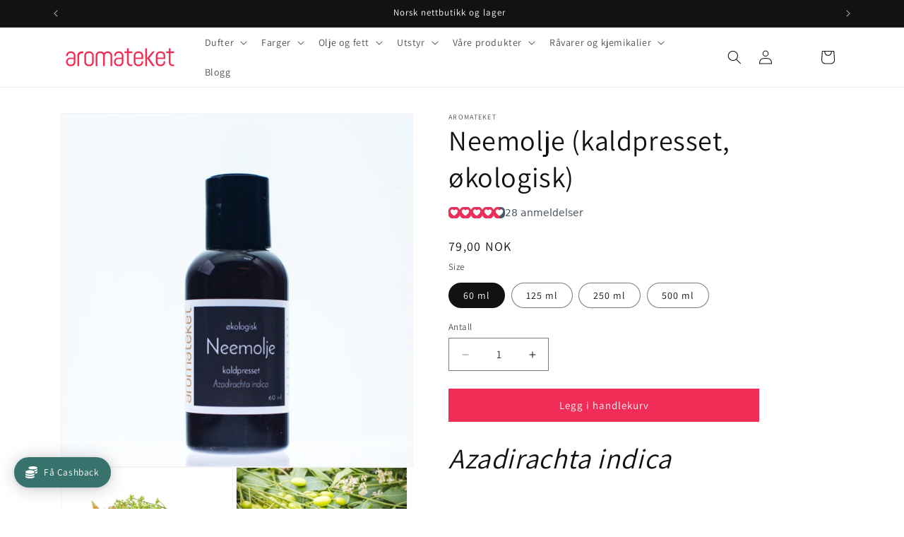

--- FILE ---
content_type: image/svg+xml
request_url: https://rivmorkxomnwzdlytbgv.supabase.co/storage/v1/object/public/public/payment-icons/postnord_color.svg
body_size: 2971
content:
<svg width="115" height="80" viewBox="0 0 115 80" fill="none" xmlns="http://www.w3.org/2000/svg">
<g clip-path="url(#clip0)">
<path fill-rule="evenodd" clip-rule="evenodd" d="M0.0109291 33.2389C1.57446 33.2337 3.1378 33.2339 4.70133 33.2178C4.96865 33.2151 5.02519 33.3241 5.01273 33.5575C4.99816 33.8274 5.00928 34.0987 5.00928 34.3856C5.06792 34.3747 5.12368 34.3814 5.15147 34.3567C8.45656 31.4268 13.4938 32.5963 15.0686 36.7373C16.1907 39.6879 15.9793 42.5501 13.8468 45.0421C11.5972 47.6707 7.32018 47.7964 5.18596 46.0987C5.15281 46.0723 5.10452 46.065 4.99337 46.0213C4.99337 47.5988 4.99337 49.138 4.99337 50.6774C3.47948 50.6774 1.96558 50.6665 0.451875 50.6859C0.112303 50.6901 -0.000952142 50.6402 6.02046e-06 50.2579C0.0157199 44.5849 0.0109291 38.912 0.0109291 33.2389ZM4.88338 39.9609C4.86211 41.591 5.99063 42.7674 7.60379 42.7965C9.14222 42.8243 10.334 41.6824 10.3589 40.1566C10.3874 38.3921 9.32829 37.2083 7.69846 37.1834C6.04889 37.1581 4.90541 38.2865 4.88338 39.9609Z" fill="#0498BA"/>
<path fill-rule="evenodd" clip-rule="evenodd" d="M114.99 46.8417C113.589 46.7491 112.186 46.8269 110.784 46.8016C110.64 46.7991 110.495 46.7865 110.354 46.8047C110.043 46.8447 109.966 46.6983 109.988 46.4172C110.008 46.1508 109.992 45.8816 109.992 45.5468C109.708 45.7829 109.479 45.9945 109.229 46.1767C106.887 47.8838 103.17 47.4829 101.181 45.3134C98.695 42.6009 98.7069 37.6682 101.151 34.9296C103.367 32.447 107.607 32.1377 109.825 33.903C109.857 33.9285 109.907 33.9316 109.992 33.9598C109.992 32.7575 110.011 31.5824 109.981 30.4086C109.972 30.0499 110.11 29.9499 110.421 29.892C111.751 29.6442 113.079 29.3774 114.408 29.1184C114.484 29.1034 114.569 29.1095 114.607 29.0197C114.935 28.9472 115.001 29.0749 115 29.4029C114.987 35.2159 114.99 41.0287 114.99 46.8417ZM104.642 39.974C104.641 41.6419 105.747 42.8034 107.344 42.8118C108.977 42.8208 110.112 41.6668 110.118 39.9912C110.124 38.3604 108.987 37.2192 107.357 37.22C105.744 37.2208 104.644 38.3374 104.642 39.974Z" fill="#0498BA"/>
<path fill-rule="evenodd" clip-rule="evenodd" d="M80.1478 32.75C81.6724 32.7734 82.9535 32.987 84.1734 33.5096C87.0477 34.7405 88.5595 37.3637 88.3094 40.4875C88.0105 44.2225 85.4694 46.3904 82.1187 47.0218C80.1283 47.3972 78.1734 47.2426 76.301 46.4452C73.342 45.1856 72.0379 42.6716 72.1931 39.6463C72.4147 35.3319 75.5601 33.3048 78.9223 32.8556C79.3955 32.7924 79.8745 32.7728 80.1478 32.75ZM77.487 39.9975C77.4874 41.623 78.6667 42.8163 80.2496 42.7931C81.8556 42.7695 82.9702 41.6324 82.9717 40.0159C82.9732 38.3307 81.8478 37.1729 80.2143 37.1794C78.6055 37.1859 77.4862 38.342 77.487 39.9975Z" fill="#0498BA"/>
<path fill-rule="evenodd" clip-rule="evenodd" d="M24.6694 32.7539C26.7597 32.8059 28.7134 33.2781 30.3592 34.6538C31.7293 35.7992 32.4326 37.2968 32.5863 39.0571C32.7619 41.0677 32.3916 42.9383 31.0435 44.5163C29.8883 45.8683 28.3798 46.6124 26.6624 46.9725C24.6263 47.3995 22.631 47.2711 20.7003 46.4806C17.4966 45.169 16.2278 42.3632 16.5381 39.2164C16.8855 35.6951 19.3606 33.5923 22.6237 32.9557C23.2983 32.8241 23.9799 32.752 24.6694 32.7539ZM24.5862 37.181C22.9533 37.168 21.8118 38.309 21.7792 39.9871C21.7485 41.5641 22.9585 42.7901 24.547 42.7913C26.1274 42.7924 27.2821 41.6344 27.3 40.031C27.318 38.3971 26.172 37.1937 24.5862 37.181Z" fill="#0498BA"/>
<path fill-rule="evenodd" clip-rule="evenodd" d="M62.1265 34.3186C63.7734 32.7115 65.71 32.4517 67.7881 33.0093C69.6724 33.5151 70.5564 34.9297 70.9065 36.7515C71.0002 37.2389 71.0292 37.7314 71.0286 38.2277C71.0249 40.9261 71.0205 43.6242 71.0341 46.3224C71.0361 46.6817 70.9642 46.8188 70.5683 46.8117C69.1958 46.7862 67.8222 46.7896 66.4495 46.8101C66.0779 46.8157 65.9612 46.7195 65.9632 46.333C65.9733 44.0824 65.9568 41.8315 65.9432 39.5808C65.9419 39.3591 65.917 39.1345 65.8754 38.9166C65.6427 37.703 65.1568 37.2992 63.9984 37.3427C62.8836 37.3845 62.2026 37.9889 62.1043 39.1021C61.9933 40.3596 62.073 41.623 62.0619 42.8838C62.0516 44.0491 62.0479 45.2148 62.0669 46.3799C62.0724 46.7203 61.9621 46.8128 61.6313 46.8088C60.2264 46.7929 58.8212 46.794 57.4163 46.8084C57.1084 46.8115 57.0128 46.7312 57.0135 46.4094C57.0247 42.1464 57.0256 37.8835 57.0126 33.6208C57.0116 33.265 57.1362 33.2094 57.4507 33.2129C58.8237 33.2286 60.1971 33.2347 61.5696 33.2102C61.9709 33.2029 62.1144 33.3182 62.0667 33.7165C62.0452 33.8964 62.0182 34.0928 62.1265 34.3186Z" fill="#0598BA"/>
<path fill-rule="evenodd" clip-rule="evenodd" d="M40.3907 32.7656C42.0589 32.8227 43.5806 32.9517 45.0798 33.3033C45.3948 33.3773 45.4552 33.4745 45.3764 33.784C45.1212 34.7873 44.8816 35.7957 44.6754 36.8102C44.5984 37.1898 44.4596 37.2012 44.131 37.1028C42.5778 36.6387 41.0009 36.3405 39.3684 36.5785C39.2432 36.5967 39.1202 36.633 38.9985 36.669C38.699 36.7571 38.4648 36.9327 38.4683 37.264C38.4719 37.607 38.7379 37.7561 39.0332 37.823C40.1065 38.0662 41.2122 38.1283 42.2802 38.4052C42.8524 38.5535 43.4143 38.7275 43.9489 38.9818C45.4289 39.6855 46.0879 40.837 46.0391 42.473C45.9812 44.4106 44.9895 45.6552 43.2669 46.3972C41.8784 46.9949 40.4028 47.1453 38.9165 47.1781C37.0565 47.2191 35.2278 46.9721 33.4339 46.4656C33.1416 46.383 33.0623 46.2912 33.1493 45.9779C33.4433 44.9188 33.7119 43.8521 33.9628 42.7819C34.0438 42.4362 34.1673 42.4113 34.4783 42.531C36.1313 43.1671 37.8338 43.54 39.6205 43.4066C39.8622 43.3884 40.0969 43.3455 40.3162 43.2473C40.5628 43.1374 40.7368 42.9679 40.7339 42.6661C40.7311 42.3618 40.5536 42.2012 40.298 42.1033C39.7413 41.8898 39.1501 41.8429 38.5668 41.766C37.5526 41.6327 36.55 41.45 35.597 41.0668C32.8425 39.9589 32.2695 36.4139 34.5277 34.4587C35.7682 33.3848 37.2828 33.0374 38.8548 32.8637C39.409 32.8028 39.9685 32.7915 40.3907 32.7656Z" fill="#0598BA"/>
<path fill-rule="evenodd" clip-rule="evenodd" d="M46.9608 38.4625C46.9608 35.8435 46.9688 33.2246 46.9517 30.6056C46.9493 30.2423 47.0466 30.1562 47.4011 30.1618C48.7901 30.1832 50.18 30.1861 51.5688 30.1604C51.9503 30.1533 52.0174 30.2858 52.0066 30.6244C51.9834 31.3583 52.0158 32.0938 51.9923 32.8278C51.9815 33.1568 52.1032 33.2298 52.4064 33.2265C53.6679 33.2127 54.9296 33.2285 56.1911 33.2156C56.5234 33.2122 56.628 33.2639 56.4423 33.6002C55.7872 34.7862 55.1452 35.9797 54.5113 37.1774C54.3971 37.393 54.2585 37.4653 54.0215 37.458C53.4948 37.4419 52.9661 37.477 52.4411 37.445C52.0789 37.4229 51.989 37.5367 51.9909 37.8953C52.0064 40.6579 51.9995 43.4206 51.9993 46.1834C51.9993 46.8024 51.9992 46.8026 51.3854 46.8027C50.0759 46.8027 48.7661 46.7867 47.4571 46.8125C47.064 46.8204 46.9481 46.7244 46.951 46.3193C46.9698 43.7006 46.9608 41.0816 46.9608 38.4625Z" fill="#0598BA"/>
<path fill-rule="evenodd" clip-rule="evenodd" d="M94.5017 34.6736C95.6492 33.1292 97.1725 32.9243 98.8142 33.0506C99.1127 33.0734 99.2569 33.188 99.2436 33.5276C99.1936 34.8181 99.167 36.1095 99.1444 37.4007C99.1392 37.7067 99.043 37.7847 98.7398 37.7063C98.1657 37.558 97.5766 37.5122 96.9833 37.5626C95.3274 37.7035 94.5107 38.5773 94.504 40.2397C94.4957 42.2507 94.4911 44.2617 94.5107 46.2723C94.5147 46.6734 94.4428 46.8236 93.9965 46.8127C92.6409 46.7794 91.2838 46.7928 89.9274 46.8064C89.6193 46.8095 89.4782 46.7625 89.4794 46.3992C89.492 42.138 89.4905 37.8767 89.4813 33.6158C89.4805 33.3082 89.5591 33.2082 89.8776 33.2118C91.2976 33.2283 92.7184 33.2279 94.1383 33.212C94.4434 33.2083 94.5264 33.3091 94.5067 33.5951C94.4846 33.9109 94.5017 34.2294 94.5017 34.6736Z" fill="#0498BA"/>
</g>
<defs>
<clipPath id="clip0">
<rect width="115" height="80" fill="white"/>
</clipPath>
</defs>
</svg>
